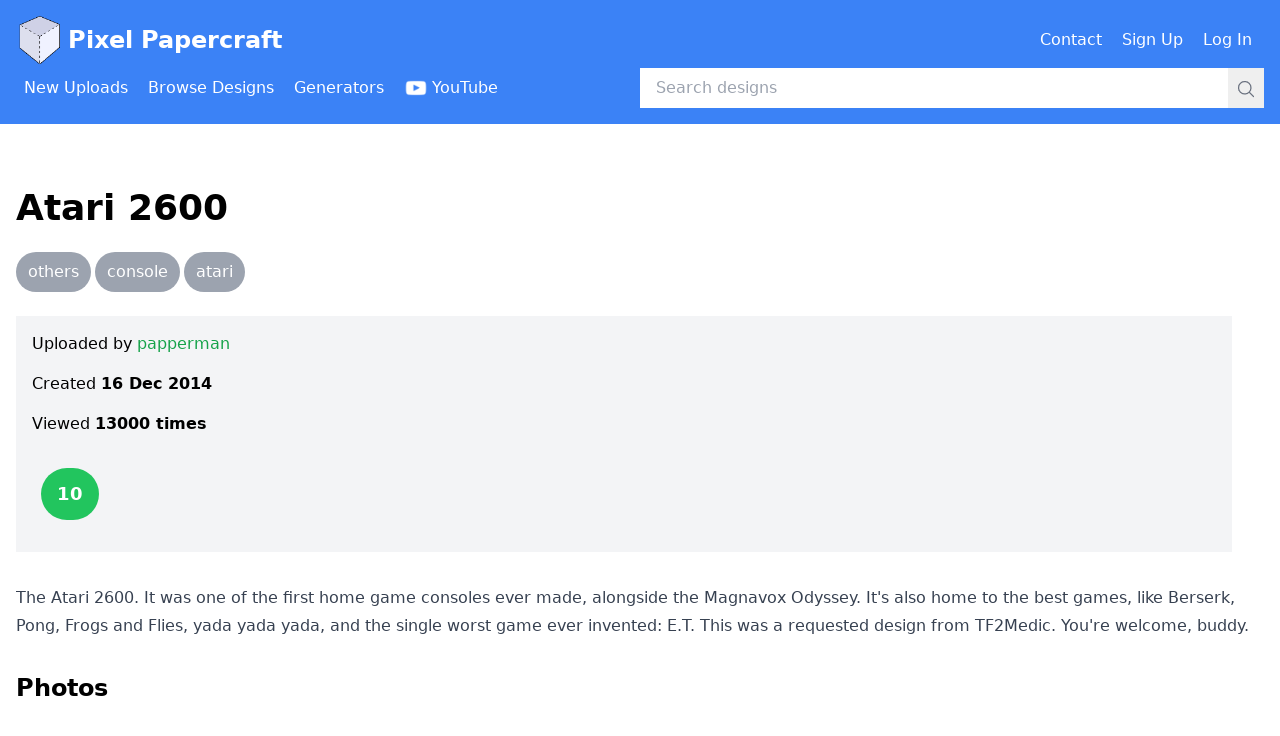

--- FILE ---
content_type: text/html; charset=utf-8
request_url: https://www.pixelpapercraft.com/papercraft/548f95921f25a2bd3a000029/atari-2600
body_size: 4567
content:
<!DOCTYPE html><html lang="en"><head><meta charSet="utf-8"/><meta name="viewport" content="width=device-width, initial-scale=1"/><link rel="preload" as="image" href="/images/header/pixel-papercraft-logo.png"/><link rel="preload" as="image" href="/images/header/youtube-logo-white.png"/><link rel="preload" as="image" href="https://res.cloudinary.com/pixel-papercraft/image/upload/c_limit,q_auto:best,w_1000/v1/users/p/papperman/kbssvuFRnW31YA0e6HPup.jpg?_a=BAMABkfm0"/><link rel="preload" as="image" href="https://res.cloudinary.com/pixel-papercraft/image/upload/c_limit,q_auto:best,w_1000/v1/users/p/papperman/_2JHl_7pE-R3_IxUVU5OK.png?_a=BAMABkfm0"/><link rel="stylesheet" href="/_next/static/css/9b26ec82869984a7.css" data-precedence="next"/><link rel="preload" as="script" fetchPriority="low" href="/_next/static/chunks/webpack-ec8b8782c6e5fd9b.js"/><script src="/_next/static/chunks/fd9d1056-8af5482c82820084.js" async=""></script><script src="/_next/static/chunks/2117-972ce95e63da0c5a.js" async=""></script><script src="/_next/static/chunks/main-app-be3d940aef6bd3eb.js" async=""></script><script src="/_next/static/chunks/7686-6d889ebc228b6e96.js" async=""></script><script src="/_next/static/chunks/app/error-5fac8cb3ca15db2a.js" async=""></script><script src="/_next/static/chunks/app/global-error-e6e3471be1cfe346.js" async=""></script><script src="/_next/static/chunks/2223-eb4c46b9c3e1bc10.js" async=""></script><script src="/_next/static/chunks/4014-044f0ad10f9fd0e1.js" async=""></script><script src="/_next/static/chunks/9201-352b76f366efeb8a.js" async=""></script><script src="/_next/static/chunks/2007-7de7c612e842e9c7.js" async=""></script><script src="/_next/static/chunks/app/papercraft/%5BdesignId%5D/%5Bslug%5D/page-fb16232d73b5d3cc.js" async=""></script><link rel="preload" href="https://www.googletagmanager.com/gtag/js?id=G-XJ4H68E65M" as="script"/><link rel="preload" href="https://lngtd.com/pixelpapercraft.js" as="script"/><title>Atari 2600 - Pixel Papercraft</title><script src="/_next/static/chunks/polyfills-42372ed130431b0a.js" noModule=""></script></head><body><header class="mb-8"><div class="bg-blue-500 py-4"><div class="container mx-auto px-4"><div class="flex items-center justify-between mb-1"><h1><a class="flex items-center text-white font-bold text-xl lg:text-2xl" href="/"><span class="mr-1"><img title="Pixel Papercraft" alt="Pixel Papercraft logo" src="/images/header/pixel-papercraft-logo.png" class="w-8 md:w-12 inline-block"/></span>Pixel Papercraft</a></h1><div><div class="hidden lg:flex lg:items-center"><div class="flex items-center"><a class="inline-flex items-center font-medium p-2 text-white mr-1 rounded hover:bg-blue-500" href="/contact"><span class="inline">Contact</span></a><a class="inline-flex items-center font-medium p-2 text-white mr-1 rounded hover:bg-blue-500" href="/signup"><span class="inline">Sign Up</span></a><a class="inline-flex items-center font-medium p-2 text-white mr-1 rounded hover:bg-blue-500" href="/login"><span class="inline">Log In</span></a></div></div><div class="lg:hidden"><button type="button" title="Open menu"><svg xmlns="http://www.w3.org/2000/svg" fill="none" viewBox="0 0 24 24" stroke-width="1.5" stroke="currentColor" aria-hidden="true" data-slot="icon" class="inline-block w-6 h-6 text-white"><path stroke-linecap="round" stroke-linejoin="round" d="M3.75 6.75h16.5M3.75 12h16.5m-16.5 5.25h16.5"></path></svg></button></div></div></div><div class="flex items-center"><div class="hidden lg:block lg:w-1/2"><div class="flex items-center"><a class="inline-flex items-center font-medium p-2 text-white mr-1 rounded hover:bg-blue-600" href="/new"><span class="inline">New Uploads</span></a><a class="inline-flex items-center font-medium p-2 text-white mr-1 rounded hover:bg-blue-600" href="/tags"><span class="inline">Browse Designs</span></a><a class="inline-flex items-center font-medium p-2 text-white mr-1 rounded hover:bg-blue-600" href="/print"><span class="inline">Generators</span></a><a class="inline-flex items-center font-medium p-2 text-white mr-1 rounded hover:bg-blue-600" href="https://www.youtube.com/channel/UCBnN-JFxdpOXv34sP26bbYw"><img src="/images/header/youtube-logo-white.png" alt="" class="inline-block h-6 mr-1"/><span class="hidden xl:inline">YouTube</span></a></div></div><div class="w-full lg:w-1/2"><!--$--><form class="relative w-full" action="/search" method="GET"><input class="w-full py-2 pl-4 pr-12" type="text" placeholder="Search designs" name="q" value=""/><div class="absolute right-0 top-0"><button class="p-2"><svg xmlns="http://www.w3.org/2000/svg" fill="none" viewBox="0 0 24 24" stroke-width="1.5" stroke="currentColor" aria-hidden="true" data-slot="icon" class="inline-block w-5 h-5 text-gray-500"><path stroke-linecap="round" stroke-linejoin="round" d="m21 21-5.197-5.197m0 0A7.5 7.5 0 1 0 5.196 5.196a7.5 7.5 0 0 0 10.607 10.607Z"></path></svg></button></div></form><!--/$--></div></div></div></div><div class="lg:hidden"></div></header><div class="container mx-auto px-4"><div class="mb-48"><div class="flex items-center justify-center mb-8"><div id="cdm-zone-01"></div></div><div class="mb-24"> <div class="mb-6"><h1 class="text-4xl font-bold">Atari 2600</h1></div><div class="mb-4"><div><span class="inline-block mr-1 mb-2"><a class="inline-block bg-gray-400 hover:bg-green-600 text-white rounded-full px-3 py-2 whitespace-nowrap" href="/tags/others">others</a></span><span class="inline-block mr-1 mb-2"><a class="inline-block bg-gray-400 hover:bg-green-600 text-white rounded-full px-3 py-2 whitespace-nowrap" href="/tags/console">console</a></span><span class="inline-block mr-1 mb-2"><a class="inline-block bg-gray-400 hover:bg-green-600 text-white rounded-full px-3 py-2 whitespace-nowrap" href="/tags/atari">atari</a></span></div></div><div class="mb-8"><div class="sm:flex"><div class="sm:w-full sm:mr-8"><div class="p-4 bg-gray-100 overflow-hidden"><div class="mb-4">Uploaded by<!-- --> <a class="font-medium hover:underline text-green-600" href="/user/papperman">papperman</a></div><div class="mb-4">Created<!-- --> <span class="font-bold"></span></div><div class="mb-8">Viewed <span class="font-bold">13000<!-- --> times</span></div><div><form class="flex mb-4 space-x-2 items-center" action="" encType="multipart/form-data" method="POST"><input type="hidden" name="$ACTION_ID_51d2c0467018176a89599f1497b29cf023650421"/><input type="hidden" name="designId" value="548f95921f25a2bd3a000029"/><span class="inline-flex min-w-[60px] justify-center"><div class="bg-green-500 py-3 px-4 text-lg font-bold inline-block rounded-full text-white ">10</div></span></form></div></div></div><div class="flex items-center justify-center"><div id="cdm-zone-02"></div></div></div></div><div class="mb-8"><div class="overflow-hidden"><div class="prose max-w-none"><p>The Atari 2600. It was one of the first home game consoles ever made, alongside the Magnavox Odyssey. It's also home to the best games, like Berserk, Pong, Frogs and Flies, yada yada yada, and the single worst game ever invented: E.T. This was a requested design from TF2Medic. You're welcome, buddy.</p>
</div></div></div><div class="mb-4"><h2 class="text-2xl font-bold">Photos</h2></div><div class="mb-8"></div><div class="mb-4"><h2 class="text-2xl font-bold">Designs</h2></div><div class="p-8 mb-8 border bg-gray-100"><p class="font-bold mb-4 text-lg">How to Print?</p><p class="mb-4"><span class="font-bold mr-2">1.</span>Click on the papercraft design image.</p><p class="mb-4"><span class="font-bold mr-2">2.</span>Make sure it has not been resized by your browser (you might need to click the image again).</p><p class="mb-4"><span class="font-bold mr-2">3.</span>Print using your browser&#x27;s Print function.</p></div><div class="w-full md:w-3/4 lg:w-1/2 mb-8"><div class="mb-8"><a class="block border shadow-md" href="https://res.cloudinary.com/pixel-papercraft/image/upload/c_limit,q_auto:best,w_1000/v1/users/p/papperman/kbssvuFRnW31YA0e6HPup.jpg?_a=BAMABkfm0"><img src="https://res.cloudinary.com/pixel-papercraft/image/upload/c_limit,q_auto:best,w_1000/v1/users/p/papperman/kbssvuFRnW31YA0e6HPup.jpg?_a=BAMABkfm0" alt=""/></a></div><div class="mb-8"><a class="block border shadow-md" href="https://res.cloudinary.com/pixel-papercraft/image/upload/c_limit,q_auto:best,w_1000/v1/users/p/papperman/_2JHl_7pE-R3_IxUVU5OK.png?_a=BAMABkfm0"><img src="https://res.cloudinary.com/pixel-papercraft/image/upload/c_limit,q_auto:best,w_1000/v1/users/p/papperman/_2JHl_7pE-R3_IxUVU5OK.png?_a=BAMABkfm0" alt=""/></a></div></div><div class="mt-32"><div id="disqus_thread"></div></div> </div><div class="flex items-center justify-center"><div id="cdm-zone-05"></div></div><div class="flex items-center justify-center"><div id="cdm-zone-06"></div></div></div></div><div class="py-4 pb-24"><div class="container mx-auto px-4"><div class="flex"><div class="w-1/2 text-sm md:text-base"><span>&copy;</span> 2026 Pixel Papercraft</div><div class="w-1/2 text-sm md:text-base text-right"><a class="font-medium hover:underline text-green-600" href="/privacy">Privacy Policy</a></div></div></div></div><script src="/_next/static/chunks/webpack-ec8b8782c6e5fd9b.js" async=""></script><script>(self.__next_f=self.__next_f||[]).push([0]);self.__next_f.push([2,null])</script><script>self.__next_f.push([1,"1:HL[\"/_next/static/css/9b26ec82869984a7.css\",\"style\"]\n"])</script><script>self.__next_f.push([1,"2:I[12846,[],\"\"]\n5:I[4707,[],\"\"]\n8:I[36423,[],\"\"]\n9:I[10376,[\"7686\",\"static/chunks/7686-6d889ebc228b6e96.js\",\"7601\",\"static/chunks/app/error-5fac8cb3ca15db2a.js\"],\"default\"]\nc:I[21667,[\"7686\",\"static/chunks/7686-6d889ebc228b6e96.js\",\"6470\",\"static/chunks/app/global-error-e6e3471be1cfe346.js\"],\"default\"]\n6:[\"designId\",\"548f95921f25a2bd3a000029\",\"d\"]\n7:[\"slug\",\"atari-2600\",\"d\"]\nd:[]\n"])</script><script>self.__next_f.push([1,"0:[\"$\",\"$L2\",null,{\"buildId\":\"t5oYNttbEAIxxmgHbotj-\",\"assetPrefix\":\"\",\"urlParts\":[\"\",\"papercraft\",\"548f95921f25a2bd3a000029\",\"atari-2600\"],\"initialTree\":[\"\",{\"children\":[\"papercraft\",{\"children\":[[\"designId\",\"548f95921f25a2bd3a000029\",\"d\"],{\"children\":[[\"slug\",\"atari-2600\",\"d\"],{\"children\":[\"__PAGE__\",{}]}]}]}]},\"$undefined\",\"$undefined\",true],\"initialSeedData\":[\"\",{\"children\":[\"papercraft\",{\"children\":[[\"designId\",\"548f95921f25a2bd3a000029\",\"d\"],{\"children\":[[\"slug\",\"atari-2600\",\"d\"],{\"children\":[\"__PAGE__\",{},[[\"$L3\",\"$L4\",null],null],null]},[null,[\"$\",\"$L5\",null,{\"parallelRouterKey\":\"children\",\"segmentPath\":[\"children\",\"papercraft\",\"children\",\"$6\",\"children\",\"$7\",\"children\"],\"error\":\"$undefined\",\"errorStyles\":\"$undefined\",\"errorScripts\":\"$undefined\",\"template\":[\"$\",\"$L8\",null,{}],\"templateStyles\":\"$undefined\",\"templateScripts\":\"$undefined\",\"notFound\":\"$undefined\",\"notFoundStyles\":\"$undefined\"}]],null]},[null,[\"$\",\"$L5\",null,{\"parallelRouterKey\":\"children\",\"segmentPath\":[\"children\",\"papercraft\",\"children\",\"$6\",\"children\"],\"error\":\"$undefined\",\"errorStyles\":\"$undefined\",\"errorScripts\":\"$undefined\",\"template\":[\"$\",\"$L8\",null,{}],\"templateStyles\":\"$undefined\",\"templateScripts\":\"$undefined\",\"notFound\":\"$undefined\",\"notFoundStyles\":\"$undefined\"}]],null]},[null,[\"$\",\"$L5\",null,{\"parallelRouterKey\":\"children\",\"segmentPath\":[\"children\",\"papercraft\",\"children\"],\"error\":\"$undefined\",\"errorStyles\":\"$undefined\",\"errorScripts\":\"$undefined\",\"template\":[\"$\",\"$L8\",null,{}],\"templateStyles\":\"$undefined\",\"templateScripts\":\"$undefined\",\"notFound\":\"$undefined\",\"notFoundStyles\":\"$undefined\"}]],null]},[[[[\"$\",\"link\",\"0\",{\"rel\":\"stylesheet\",\"href\":\"/_next/static/css/9b26ec82869984a7.css\",\"precedence\":\"next\",\"crossOrigin\":\"$undefined\"}]],[\"$\",\"$L5\",null,{\"parallelRouterKey\":\"children\",\"segmentPath\":[\"children\"],\"error\":\"$9\",\"errorStyles\":[],\"errorScripts\":[],\"template\":[\"$\",\"$L8\",null,{}],\"templateStyles\":\"$undefined\",\"templateScripts\":\"$undefined\",\"notFound\":\"$La\",\"notFoundStyles\":[]}]],null],null],\"couldBeIntercepted\":false,\"initialHead\":[null,\"$Lb\"],\"globalErrorComponent\":\"$c\",\"missingSlots\":\"$Wd\"}]\n"])</script><script>self.__next_f.push([1,"b:[[\"$\",\"meta\",\"0\",{\"name\":\"viewport\",\"content\":\"width=device-width, initial-scale=1\"}],[\"$\",\"meta\",\"1\",{\"charSet\":\"utf-8\"}],[\"$\",\"title\",\"2\",{\"children\":\"Atari 2600 - Pixel Papercraft\"}]]\n3:null\n"])</script><script>self.__next_f.push([1,"e:I[32007,[\"7686\",\"static/chunks/7686-6d889ebc228b6e96.js\",\"2223\",\"static/chunks/2223-eb4c46b9c3e1bc10.js\",\"4014\",\"static/chunks/4014-044f0ad10f9fd0e1.js\",\"9201\",\"static/chunks/9201-352b76f366efeb8a.js\",\"2007\",\"static/chunks/2007-7de7c612e842e9c7.js\",\"5322\",\"static/chunks/app/papercraft/%5BdesignId%5D/%5Bslug%5D/page-fb16232d73b5d3cc.js\"],\"CommonHeader\"]\nf:I[72972,[\"7686\",\"static/chunks/7686-6d889ebc228b6e96.js\",\"2223\",\"static/chunks/2223-eb4c46b9c3e1bc10.js\",\"4014\",\"static/chunks/4014-044f0ad10f9fd0e1.js\",\"9201\",\"static/chunks/9201-352b76f366efeb8a.js\",\"2007\",\"static/chunks/2007-7de7c612e842e9c7.js\",\"5322\",\"static/chunks/app/papercraft/%5BdesignId%5D/%5Bslug%5D/page-fb16232d73b5d3cc.js\"],\"\"]\n10:I[14888,[\"7686\",\"static/chunks/7686-6d889ebc228b6e96.js\",\"2223\",\"static/chunks/2223-eb4c46b9c3e1bc10.js\",\"4014\",\"static/chunks/4014-044f0ad10f9fd0e1.js\",\"9201\",\"static/chunks/9201-352b76f366efeb8a.js\",\"2007\",\"static/chunks/2007-7de7c612e842e9c7.js\",\"5322\",\"static/chunks/app/papercraft/%5BdesignId%5D/%5Bslug%5D/page-fb16232d73b5d3cc.js\"],\"GoogleAnalytics\"]\n11:I[88003,[\"7686\",\"static/chunks/7686-6d889ebc228b6e96.js\",\"2223\",\"static/chunks/2223-eb4c46b9c3e1bc10.js\",\"4014\",\"static/chunks/4014-044f0ad10f9fd0e1.js\",\"9201\",\"static/chunks/9201-352b76f366efeb8a.js\",\"2007\",\"static/chunks/2007-7de7c612e842e9c7.js\",\"5322\",\"static/chunks/app/papercraft/%5BdesignId%5D/%5Bslug%5D/page-fb16232d73b5d3cc.js\"],\"\"]\na:[\"$\",\"html\",null,{\"lang\":\"en\",\"children\":[[\"$\",\"body\",null,{\"children\":[[\"$\",\"$Le\",null,{\"currentUser\":null}],[\"$\",\"div\",null,{\"className\":\"container mx-auto px-4\",\"children\":[\"$\",\"div\",null,{\"className\":\"mb-48\",\"children\":[[\"$\",\"div\",null,{\"className\":\"flex items-center justify-center mb-8\",\"children\":[\"$\",\"div\",null,{\"id\":\"cdm-zone-01\"}]}],[\"$\",\"div\",null,{\"className\":\"mb-24\",\"children\":[\" \",[[\"$\",\"div\",null,{\"className\":\"mb-6\",\"children\":[[\"$\",\"h1\",null,{\"className\":\"text-4xl font-bold\",\"children\":\"🤖 404\"}],null]}],[\"$\",\"p\",null,{\"className\":\"mb-4\",\"children\":\"Page not found\"}],[\"$\",\"p\",null,{\"className\":\"mb-4\",\"children\":["])</script><script>self.__next_f.push([1,"\"$\",\"$Lf\",null,{\"className\":\"font-medium hover:underline text-green-600\",\"href\":\"/\",\"target\":\"$undefined\",\"children\":\"Return to the home page\"}]}]],\" \"]}],[\"$\",\"div\",null,{\"className\":\"flex items-center justify-center\",\"children\":[\"$\",\"div\",null,{\"id\":\"cdm-zone-05\"}]}],[\"$\",\"div\",null,{\"className\":\"flex items-center justify-center\",\"children\":[\"$\",\"div\",null,{\"id\":\"cdm-zone-06\"}]}]]}]}],[\"$\",\"div\",null,{\"className\":\"py-4 pb-24\",\"children\":[\"$\",\"div\",null,{\"className\":\"container mx-auto px-4\",\"children\":[\"$\",\"div\",null,{\"className\":\"flex\",\"children\":[[\"$\",\"div\",null,{\"className\":\"w-1/2 text-sm md:text-base\",\"children\":[[\"$\",\"span\",null,{\"dangerouslySetInnerHTML\":{\"__html\":\"\u0026copy;\"}}],\" 2026 Pixel Papercraft\"]}],[\"$\",\"div\",null,{\"className\":\"w-1/2 text-sm md:text-base text-right\",\"children\":[\"$\",\"$Lf\",null,{\"className\":\"font-medium hover:underline text-green-600\",\"href\":\"/privacy\",\"target\":\"$undefined\",\"children\":\"Privacy Policy\"}]}]]}]}]}]]}],[\"$\",\"$L10\",null,{\"gaId\":\"G-XJ4H68E65M\"}],[\"$\",\"$L11\",null,{\"src\":\"https://lngtd.com/pixelpapercraft.js\"}]]}]\n"])</script><script>self.__next_f.push([1,"12:I[97220,[\"7686\",\"static/chunks/7686-6d889ebc228b6e96.js\",\"2223\",\"static/chunks/2223-eb4c46b9c3e1bc10.js\",\"4014\",\"static/chunks/4014-044f0ad10f9fd0e1.js\",\"9201\",\"static/chunks/9201-352b76f366efeb8a.js\",\"2007\",\"static/chunks/2007-7de7c612e842e9c7.js\",\"5322\",\"static/chunks/app/papercraft/%5BdesignId%5D/%5Bslug%5D/page-fb16232d73b5d3cc.js\"],\"LocalDate\"]\n13:I[44034,[\"7686\",\"static/chunks/7686-6d889ebc228b6e96.js\",\"2223\",\"static/chunks/2223-eb4c46b9c3e1bc10.js\",\"4014\",\"static/chunks/4014-044f0ad10f9fd0e1.js\",\"9201\",\"static/chunks/9201-352b76f366efeb8a.js\",\"2007\",\"static/chunks/2007-7de7c612e842e9c7.js\",\"5322\",\"static/chunks/app/papercraft/%5BdesignId%5D/%5Bslug%5D/page-fb16232d73b5d3cc.js\"],\"DesignScoreAndVote\"]\n14:I[10981,[\"7686\",\"static/chunks/7686-6d889ebc228b6e96.js\",\"2223\",\"static/chunks/2223-eb4c46b9c3e1bc10.js\",\"4014\",\"static/chunks/4014-044f0ad10f9fd0e1.js\",\"9201\",\"static/chunks/9201-352b76f366efeb8a.js\",\"2007\",\"static/chunks/2007-7de7c612e842e9c7.js\",\"5322\",\"static/chunks/app/papercraft/%5BdesignId%5D/%5Bslug%5D/page-fb16232d73b5d3cc.js\"],\"DesignDiscussion\"]\n"])</script><script>self.__next_f.push([1,"4:[\"$\",\"html\",null,{\"lang\":\"en\",\"children\":[[\"$\",\"body\",null,{\"children\":[[\"$\",\"$Le\",null,{\"currentUser\":null}],[\"$\",\"div\",null,{\"className\":\"container mx-auto px-4\",\"children\":[\"$\",\"div\",null,{\"className\":\"mb-48\",\"children\":[[\"$\",\"div\",null,{\"className\":\"flex items-center justify-center mb-8\",\"children\":[\"$\",\"div\",null,{\"id\":\"cdm-zone-01\"}]}],[\"$\",\"div\",null,{\"className\":\"mb-24\",\"children\":[\" \",[[\"$\",\"div\",null,{\"className\":\"mb-6\",\"children\":[[\"$\",\"h1\",null,{\"className\":\"text-4xl font-bold\",\"children\":\"Atari 2600\"}],null]}],null,[\"$\",\"div\",null,{\"className\":\"mb-4\",\"children\":[\"$\",\"div\",null,{\"children\":[[\"$\",\"span\",\"others\",{\"className\":\"inline-block mr-1 mb-2\",\"children\":[\"$\",\"$Lf\",null,{\"href\":\"/tags/others\",\"className\":\"inline-block bg-gray-400 hover:bg-green-600 text-white rounded-full px-3 py-2 whitespace-nowrap\",\"children\":\"others\"}]}],[\"$\",\"span\",\"console\",{\"className\":\"inline-block mr-1 mb-2\",\"children\":[\"$\",\"$Lf\",null,{\"href\":\"/tags/console\",\"className\":\"inline-block bg-gray-400 hover:bg-green-600 text-white rounded-full px-3 py-2 whitespace-nowrap\",\"children\":\"console\"}]}],[\"$\",\"span\",\"atari\",{\"className\":\"inline-block mr-1 mb-2\",\"children\":[\"$\",\"$Lf\",null,{\"href\":\"/tags/atari\",\"className\":\"inline-block bg-gray-400 hover:bg-green-600 text-white rounded-full px-3 py-2 whitespace-nowrap\",\"children\":\"atari\"}]}]]}]}],null,[\"$\",\"div\",null,{\"className\":\"mb-8\",\"children\":[\"$\",\"div\",null,{\"className\":\"sm:flex\",\"children\":[[\"$\",\"div\",null,{\"className\":\"sm:w-full sm:mr-8\",\"children\":[\"$\",\"div\",null,{\"className\":\"p-4 bg-gray-100 overflow-hidden\",\"children\":[[\"$\",\"div\",null,{\"className\":\"mb-4\",\"children\":[\"Uploaded by\",\" \",[\"$\",\"$Lf\",null,{\"className\":\"font-medium hover:underline text-green-600\",\"href\":\"/user/papperman\",\"target\":\"$undefined\",\"children\":\"papperman\"}]]}],[\"$\",\"div\",null,{\"className\":\"mb-4\",\"children\":[\"Created\",\" \",[\"$\",\"span\",null,{\"className\":\"font-bold\",\"children\":[\"$\",\"$L12\",null,{\"date\":\"$D2014-12-16T02:14:41.583Z\",\"format\":\"Date\"}]}]]}],[\"$\",\"div\",null,{\"className\":\"mb-8\",\"children\":[\"Viewed \",[\"$\",\"span\",null,{\"className\":\"font-bold\",\"children\":[13000,\" times\"]}]]}],[\"$\",\"div\",null,{\"children\":[\"$\",\"$L13\",null,{\"designId\":\"548f95921f25a2bd3a000029\",\"currentUser\":null,\"currentUserVote\":null,\"score\":10}]}]]}]}],[\"$\",\"div\",null,{\"className\":\"flex items-center justify-center\",\"children\":[\"$\",\"div\",null,{\"id\":\"cdm-zone-02\"}]}]]}]}],[\"$\",\"div\",null,{\"className\":\"mb-8\",\"children\":[\"$\",\"div\",null,{\"className\":\"overflow-hidden\",\"children\":[\"$\",\"div\",null,{\"className\":\"prose max-w-none\",\"dangerouslySetInnerHTML\":{\"__html\":\"\u003cp\u003eThe Atari 2600. It was one of the first home game consoles ever made, alongside the Magnavox Odyssey. It's also home to the best games, like Berserk, Pong, Frogs and Flies, yada yada yada, and the single worst game ever invented: E.T. This was a requested design from TF2Medic. You're welcome, buddy.\u003c/p\u003e\\n\"}}]}]}],[\"$\",\"div\",null,{\"className\":\"mb-4\",\"children\":[[\"$\",\"h2\",null,{\"className\":\"text-2xl font-bold\",\"children\":\"Photos\"}],null]}],[\"$\",\"div\",null,{\"className\":\"mb-8\",\"children\":[]}],[\"$\",\"div\",null,{\"className\":\"mb-4\",\"children\":[[\"$\",\"h2\",null,{\"className\":\"text-2xl font-bold\",\"children\":\"Designs\"}],null]}],[\"$\",\"div\",null,{\"className\":\"p-8 mb-8 border bg-gray-100\",\"children\":[[\"$\",\"p\",null,{\"className\":\"font-bold mb-4 text-lg\",\"children\":\"How to Print?\"}],[\"$\",\"p\",null,{\"className\":\"mb-4\",\"children\":[[\"$\",\"span\",null,{\"className\":\"font-bold mr-2\",\"children\":\"1.\"}],\"Click on the papercraft design image.\"]}],[\"$\",\"p\",null,{\"className\":\"mb-4\",\"children\":[[\"$\",\"span\",null,{\"className\":\"font-bold mr-2\",\"children\":\"2.\"}],\"Make sure it has not been resized by your browser (you might need to click the image again).\"]}],[\"$\",\"p\",null,{\"className\":\"mb-4\",\"children\":[[\"$\",\"span\",null,{\"className\":\"font-bold mr-2\",\"children\":\"3.\"}],\"Print using your browser's Print function.\"]}]]}],[\"$\",\"div\",null,{\"className\":\"w-full md:w-3/4 lg:w-1/2 mb-8\",\"children\":[[\"$\",\"div\",\"users/p/papperman/kbssvuFRnW31YA0e6HPup\",{\"className\":\"mb-8\",\"children\":[\"$\",\"$Lf\",null,{\"className\":\"block border shadow-md\",\"href\":\"https://res.cloudinary.com/pixel-papercraft/image/upload/c_limit,q_auto:best,w_1000/v1/users/p/papperman/kbssvuFRnW31YA0e6HPup.jpg?_a=BAMABkfm0\",\"children\":[\"$\",\"img\",null,{\"src\":\"https://res.cloudinary.com/pixel-papercraft/image/upload/c_limit,q_auto:best,w_1000/v1/users/p/papperman/kbssvuFRnW31YA0e6HPup.jpg?_a=BAMABkfm0\",\"alt\":\"\"}]}]}],[\"$\",\"div\",\"users/p/papperman/_2JHl_7pE-R3_IxUVU5OK\",{\"className\":\"mb-8\",\"children\":[\"$\",\"$Lf\",null,{\"className\":\"block border shadow-md\",\"href\":\"https://res.cloudinary.com/pixel-papercraft/image/upload/c_limit,q_auto:best,w_1000/v1/users/p/papperman/_2JHl_7pE-R3_IxUVU5OK.png?_a=BAMABkfm0\",\"children\":[\"$\",\"img\",null,{\"src\":\"https://res.cloudinary.com/pixel-papercraft/image/upload/c_limit,q_auto:best,w_1000/v1/users/p/papperman/_2JHl_7pE-R3_IxUVU5OK.png?_a=BAMABkfm0\",\"alt\":\"\"}]}]}]]}],[\"$\",\"div\",null,{\"className\":\"mt-32\",\"children\":[\"$\",\"$L14\",null,{\"designId\":\"548f95921f25a2bd3a000029\"}]}]],\" \"]}],[\"$\",\"div\",null,{\"className\":\"flex items-center justify-center\",\"children\":[\"$\",\"div\",null,{\"id\":\"cdm-zone-05\"}]}],[\"$\",\"div\",null,{\"className\":\"flex items-center justify-center\",\"children\":[\"$\",\"div\",null,{\"id\":\"cdm-zone-06\"}]}]]}]}],[\"$\",\"div\",null,{\"className\":\"py-4 pb-24\",\"children\":[\"$\",\"div\",null,{\"className\":\"container mx-auto px-4\",\"children\":[\"$\",\"div\",null,{\"className\":\"flex\",\"children\":[[\"$\",\"div\",null,{\"className\":\"w-1/2 text-sm md:text-base\",\"children\":[[\"$\",\"span\",null,{\"dangerouslySetInnerHTML\":{\"__html\":\"\u0026copy;\"}}],\" 2026 Pixel Papercraft\"]}],[\"$\",\"div\",null,{\"className\":\"w-1/2 text-sm md:text-base text-right\",\"children\":[\"$\",\"$Lf\",null,{\"className\":\"font-medium hover:underline text-green-600\",\"href\":\"/privacy\",\"target\":\"$undefined\",\"children\":\"Privacy Policy\"}]}]]}]}]}]]}],[\"$\",\"$L10\",null,{\"gaId\":\"G-XJ4H68E65M\"}],[\"$\",\"$L11\",null,{\"src\":\"https://lngtd.com/pixelpapercraft.js\"}]]}]\n"])</script></body></html>

--- FILE ---
content_type: text/x-component
request_url: https://www.pixelpapercraft.com/user/papperman?_rsc=1gcs4
body_size: -213
content:
0:["t5oYNttbEAIxxmgHbotj-",[["children","user",["user",{"children":[["username","papperman","d"],{"children":["__PAGE__",{}]}]}],null,null]]]


--- FILE ---
content_type: text/x-component
request_url: https://www.pixelpapercraft.com/tags/atari?_rsc=1gcs4
body_size: -218
content:
0:["t5oYNttbEAIxxmgHbotj-",[["children","tags",["tags",{"children":[["tag","atari","d"],{"children":["__PAGE__",{}]}]}],null,null]]]


--- FILE ---
content_type: text/x-component
request_url: https://www.pixelpapercraft.com/tags/others?_rsc=1gcs4
body_size: -233
content:
0:["t5oYNttbEAIxxmgHbotj-",[["children","tags",["tags",{"children":[["tag","others","d"],{"children":["__PAGE__",{}]}]}],null,null]]]


--- FILE ---
content_type: text/x-component
request_url: https://www.pixelpapercraft.com/tags/console?_rsc=1gcs4
body_size: -232
content:
0:["t5oYNttbEAIxxmgHbotj-",[["children","tags",["tags",{"children":[["tag","console","d"],{"children":["__PAGE__",{}]}]}],null,null]]]
